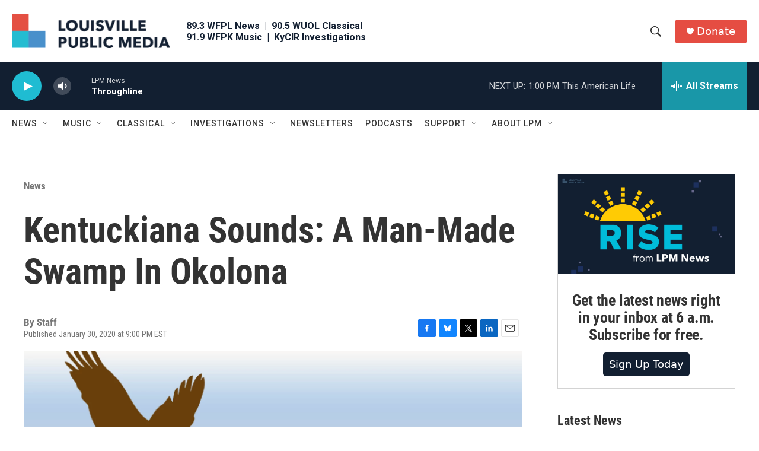

--- FILE ---
content_type: text/html; charset=utf-8
request_url: https://www.google.com/recaptcha/api2/aframe
body_size: 134
content:
<!DOCTYPE HTML><html><head><meta http-equiv="content-type" content="text/html; charset=UTF-8"></head><body><script nonce="9EWm2p42CNlNGbeLutxdfQ">/** Anti-fraud and anti-abuse applications only. See google.com/recaptcha */ try{var clients={'sodar':'https://pagead2.googlesyndication.com/pagead/sodar?'};window.addEventListener("message",function(a){try{if(a.source===window.parent){var b=JSON.parse(a.data);var c=clients[b['id']];if(c){var d=document.createElement('img');d.src=c+b['params']+'&rc='+(localStorage.getItem("rc::a")?sessionStorage.getItem("rc::b"):"");window.document.body.appendChild(d);sessionStorage.setItem("rc::e",parseInt(sessionStorage.getItem("rc::e")||0)+1);localStorage.setItem("rc::h",'1769274743423');}}}catch(b){}});window.parent.postMessage("_grecaptcha_ready", "*");}catch(b){}</script></body></html>